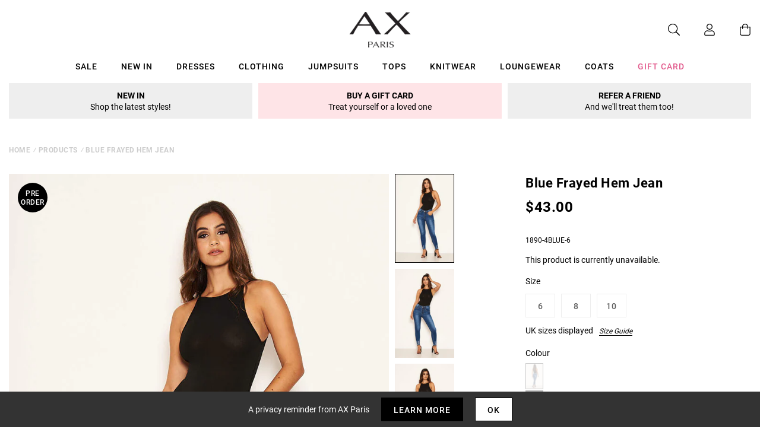

--- FILE ---
content_type: text/css
request_url: https://cdn.shopify.com/extensions/019ae9cf-04f5-7cf8-80b4-0718df690f27/v1.66.24/assets/mule-widget-v3.css
body_size: 1227
content:
@import url(https://fonts.googleapis.com/css2?family=Inter:wght@400;700&family=Montserrat:wght@400;600;700&display=swap);.modal__YSGGi{background-color:rgba(0,0,0,.4);height:100%;left:0;overflow:auto;padding-top:100px;position:fixed;top:0;width:100%;z-index:1000}.modalContent__peKjj{background-color:#fff;border-radius:16px;box-shadow:0 4px 25px rgba(29,29,43,.05);display:table;display:-ms-flexbox;display:flex;-ms-flex-direction:column;flex-direction:column;font-family:Montserrat;margin:auto;width:551px}.modalHeader__RlkVI{-ms-flex-align:center;align-items:center;display:grid;height:110px}.headerTitle__Jb9My{display:-ms-flexbox;display:flex;justify-self:center}.modalBody__jIqI\+{display:grid}.actionSheet__RWTPA,.modalBody__jIqI\+{-ms-flex-align:center;align-items:center}.actionSheet__RWTPA{-ms-flex-pack:justify;border-radius:0 0 16px 16px;border-top:1px solid #f6f6f9;display:-ms-flexbox;display:flex;height:84px;justify-content:space-between;margin-top:32px;padding:0 24px}.protectionTitle__t1yQQ{color:#111;display:inline-block;font-family:Montserrat;font-size:22px;font-weight:700}.btnAction__oiiEN{cursor:pointer;font-size:14px;font-weight:400;letter-spacing:.14px;line-height:34px}.btnPrimary__gEPBS{color:#42caf7;font-weight:600}.spinner__A\+m0P{animation:spin__SJNcr 1s ease-in-out infinite;-webkit-animation:spin__SJNcr 1s ease-in-out infinite;border:3px solid rgba(0,0,0,.1);border-radius:50%;border-top-color:rgba(0,0,0,.4);display:inline-block!important;height:23px;width:23px}@keyframes spin__SJNcr{to{-webkit-transform:rotate(1turn)}}@-webkit-keyframes spin__SJNcr{to{-webkit-transform:rotate(1turn)}}.muleCartWidget__xcwuZ{margin-bottom:20px!important;max-width:var(--widget-max-width)!important;min-width:290px!important;padding:16px 13px 22px!important}.flexColumn__cj\+aJ,.muleContainer__LO2T7{display:-ms-flexbox!important;display:flex!important}.flexColumn__cj\+aJ{-ms-flex-direction:column!important;flex-direction:column!important}.flexRow__62LsR{display:-ms-flexbox!important;display:flex!important;-ms-flex-direction:row!important;flex-direction:row!important}.protectionHeader__smBcA{-ms-flex-pack:justify!important;justify-content:space-between!important}.protectionHeader__smBcA,.protectionLogo__EXffz{-ms-flex-align:center!important;align-items:center!important}.logoTitle__dEbTR{font-family:Montserrat!important;font-size:19px!important;font-weight:700!important;letter-spacing:normal!important;line-height:normal!important}.logoImg__KpC3E{display:-ms-flexbox!important;display:flex!important}.logoImg__KpC3E path{fill:currentColor!important}.protectionIcon__Y96ct{font-size:unset!important;height:25px!important;width:30px!important}.protectionDetails__E5Wor{-ms-flex-pack:justify!important;display:-ms-flexbox!important;display:flex!important;justify-content:space-between!important}.detailsText__E1oQj{font-family:Inter!important;font-size:13px!important;font-weight:400!important;text-align:left!important}.detailsText__E1oQj,.priceText__qRFCm{letter-spacing:normal!important;line-height:normal!important}.priceText__qRFCm{-ms-flex-pack:end!important;display:-ms-inline-flexbox!important;display:inline-flex!important;font-family:Montserrat!important;font-size:14px!important;font-weight:600!important;justify-content:flex-end!important;width:81px!important}.priceContainer__UULQX{display:-ms-flexbox!important;display:flex!important;width:53px!important}.protectionLearnMore__wVKZ5,.protectionLearnMore__wVKZ5:focus,.protectionLearnMore__wVKZ5:hover{cursor:pointer!important;text-decoration:underline!important}.warning__gldj4{color:red!important;font-family:Inter!important;font-size:11px!important;font-weight:400!important;letter-spacing:normal!important;line-height:normal!important;margin-top:8px!important;text-align:left!important}.switch__WeGG2{display:inline-block!important;height:23px!important;position:relative!important;width:53px!important}.switch__WeGG2 input{height:0!important;opacity:0!important;width:0!important}.slider__XcgbW{border:2px solid rgba(0,0,0,.4)!important;bottom:0!important;cursor:pointer!important;left:0!important;right:0!important;top:0!important}.slider__XcgbW,.slider__XcgbW:before{position:absolute!important;transition:.4s!important}.slider__XcgbW:before{background-color:rgba(0,0,0,.4)!important;bottom:2px!important;content:""!important;height:15px!important;left:4px!important;width:15px!important}input:checked+.slider__XcgbW{border-color:currentColor!important}input:focus+.slider__XcgbW{box-shadow:0 0 1px currentColor!important}input:checked+.slider__XcgbW:before{background-color:currentColor!important;-webkit-transform:translateX(26px)!important;-ms-transform:translateX(26px)!important;transform:translateX(26px)!important}.slider__XcgbW.round__Mv1N6{border-radius:34px!important}.slider__XcgbW.round__Mv1N6:before{border-radius:50%!important}.contaier__ZTutE{-ms-flex-pack:justify!important;display:-ms-flexbox!important;display:flex!important;justify-content:space-between!important;margin-top:14px}.contaier__ZTutE,.detailsText__2I1TQ{-ms-flex-align:center;align-items:center}.detailsText__2I1TQ{display:-ms-flexbox;display:flex;font-family:Inter!important;font-size:13px!important;font-weight:400!important;text-align:left!important}.detailsText__2I1TQ,.priceText__amhep{letter-spacing:normal!important;line-height:normal!important}.priceText__amhep{-ms-flex-pack:end!important;display:-ms-inline-flexbox!important;display:inline-flex!important;font-family:Montserrat!important;font-size:14px!important;font-weight:600!important;justify-content:flex-end!important;width:81px!important}.priceContainer__h9KBB{display:-ms-flexbox!important;display:flex!important;width:53px!important}.modal__cKUQp{background-color:#000;background-color:rgba(0,0,0,.4);display:none;height:100%;left:0;overflow:auto;position:fixed;top:0;width:100%;z-index:1000}.modalContent__i0kET{display:table;margin:auto}.modalClose__c7F16:focus,.modalClose__c7F16:hover{color:#000;cursor:pointer;text-decoration:none}@media (min-width:768px){#modal-dialog__\+HNhi{width:420px!important}}.checkoutButtonContainer__bcZ7R{display:-ms-flexbox;display:flex;-ms-flex-direction:column;flex-direction:column;font-size:clamp(10px,5vw,13px);gap:4px;width:100%}.checkoutButtonContainer__bcZ7R button{font-size:clamp(10px,5vw,13px)}.checkoutButtonSecondary__tlqEC:after,.checkoutButtonSecondary__tlqEC:hover:after{background-color:unset;box-shadow:none!important;color:#000}.checkoutButtonSecondary__tlqEC,.checkoutButtonSecondary__tlqEC:hover{background-color:unset;color:#000}.checkoutButtonSecondary__tlqEC{background:none!important;border:unset!important;box-shadow:none!important;text-decoration:underline}.checkoutButtonWrapper__KwsWT{display:-ms-flexbox;display:flex;-ms-flex-direction:column;flex-direction:column;gap:2px;width:100%}.protectionDescription__1VbMy{font-size:clamp(8px,3vw,12px);text-align:center}#checkoutButtonRenderContainer__5lzy7{display:contents}

--- FILE ---
content_type: text/javascript; charset=utf-8
request_url: https://us.axparis.com/products/blue-frayed-hem-jean.js
body_size: 703
content:
{"id":5956633460897,"title":"Blue Frayed Hem Jean","handle":"blue-frayed-hem-jean","description":"These Blue Frayed Hem Jean are perfect from day to night! Team them\u003cbr\u003e\nwith classic heels or little sandals for the perfect look.\u003cbr\u003e\n\u003cbr\u003e\nModel wears: UK 8\/ EU 36\/ US 4\u003cbr\u003e\n\u003cbr\u003e\nModel's height: 174cm\/ 5 8  \u003cbr\u003e\n\u003cbr\u003e\nApprox length from centre back to hem: 95cm\u003cbr\u003e\n\u003cbr\u003e\nFabric composition: 75% Cotton, 23% Polyester, 2% Elastane, \u003cbr\u003e\n\u003cbr\u003e\nColour :  BLUE\u003cbr\u003e\n","published_at":"2019-09-27T17:45:05+01:00","created_at":"2020-12-14T18:50:56+00:00","vendor":"AX Paris","type":"Garment","tags":["Clothing","colour: blue-frayed-hem-jean","Jeans","not-backinstock","Trousers and Leggings"],"price":4300,"price_min":4300,"price_max":4300,"available":false,"price_varies":false,"compare_at_price":null,"compare_at_price_min":0,"compare_at_price_max":0,"compare_at_price_varies":false,"variants":[{"id":37302463398049,"title":"6","option1":"6","option2":null,"option3":null,"sku":"1890-4BLUE-6","requires_shipping":true,"taxable":true,"featured_image":null,"available":false,"name":"Blue Frayed Hem Jean - 6","public_title":"6","options":["6"],"price":4300,"weight":350,"compare_at_price":null,"inventory_management":"shopify","barcode":null,"quantity_rule":{"min":1,"max":null,"increment":1},"quantity_price_breaks":[],"requires_selling_plan":false,"selling_plan_allocations":[]},{"id":37302463430817,"title":"8","option1":"8","option2":null,"option3":null,"sku":"1890-4BLUE-8","requires_shipping":true,"taxable":true,"featured_image":null,"available":false,"name":"Blue Frayed Hem Jean - 8","public_title":"8","options":["8"],"price":4300,"weight":350,"compare_at_price":null,"inventory_management":"shopify","barcode":null,"quantity_rule":{"min":1,"max":null,"increment":1},"quantity_price_breaks":[],"requires_selling_plan":false,"selling_plan_allocations":[]},{"id":41491264176289,"title":"10","option1":"10","option2":null,"option3":null,"sku":"1890-4BLUE-10","requires_shipping":true,"taxable":true,"featured_image":null,"available":false,"name":"Blue Frayed Hem Jean - 10","public_title":"10","options":["10"],"price":4300,"weight":350,"compare_at_price":null,"inventory_management":"shopify","barcode":null,"quantity_rule":{"min":1,"max":null,"increment":1},"quantity_price_breaks":[],"requires_selling_plan":false,"selling_plan_allocations":[]}],"images":["\/\/cdn.shopify.com\/s\/files\/1\/0517\/2638\/5313\/products\/BLUE-FRAYED-HEM-JEAN_20_4.jpg?v=1649949709","\/\/cdn.shopify.com\/s\/files\/1\/0517\/2638\/5313\/products\/BLUE-FRAYED-HEM-JEAN_20_1.jpg?v=1649949709","\/\/cdn.shopify.com\/s\/files\/1\/0517\/2638\/5313\/products\/BLUE-FRAYED-HEM-JEAN_20_5.jpg?v=1649949709","\/\/cdn.shopify.com\/s\/files\/1\/0517\/2638\/5313\/products\/BLUE-FRAYED-HEM-JEAN_20_3.jpg?v=1649949709","\/\/cdn.shopify.com\/s\/files\/1\/0517\/2638\/5313\/products\/BLUE-FRAYED-HEM-JEAN_20_2.jpg?v=1649949709"],"featured_image":"\/\/cdn.shopify.com\/s\/files\/1\/0517\/2638\/5313\/products\/BLUE-FRAYED-HEM-JEAN_20_4.jpg?v=1649949709","options":[{"name":"Title","position":1,"values":["6","8","10"]}],"url":"\/products\/blue-frayed-hem-jean","media":[{"alt":null,"id":26832886988961,"position":1,"preview_image":{"aspect_ratio":0.667,"height":1500,"width":1001,"src":"https:\/\/cdn.shopify.com\/s\/files\/1\/0517\/2638\/5313\/products\/BLUE-FRAYED-HEM-JEAN_20_4.jpg?v=1649949709"},"aspect_ratio":0.667,"height":1500,"media_type":"image","src":"https:\/\/cdn.shopify.com\/s\/files\/1\/0517\/2638\/5313\/products\/BLUE-FRAYED-HEM-JEAN_20_4.jpg?v=1649949709","width":1001},{"alt":null,"id":26832887021729,"position":2,"preview_image":{"aspect_ratio":0.667,"height":1500,"width":1001,"src":"https:\/\/cdn.shopify.com\/s\/files\/1\/0517\/2638\/5313\/products\/BLUE-FRAYED-HEM-JEAN_20_1.jpg?v=1649949709"},"aspect_ratio":0.667,"height":1500,"media_type":"image","src":"https:\/\/cdn.shopify.com\/s\/files\/1\/0517\/2638\/5313\/products\/BLUE-FRAYED-HEM-JEAN_20_1.jpg?v=1649949709","width":1001},{"alt":null,"id":26832887054497,"position":3,"preview_image":{"aspect_ratio":0.667,"height":1500,"width":1001,"src":"https:\/\/cdn.shopify.com\/s\/files\/1\/0517\/2638\/5313\/products\/BLUE-FRAYED-HEM-JEAN_20_5.jpg?v=1649949709"},"aspect_ratio":0.667,"height":1500,"media_type":"image","src":"https:\/\/cdn.shopify.com\/s\/files\/1\/0517\/2638\/5313\/products\/BLUE-FRAYED-HEM-JEAN_20_5.jpg?v=1649949709","width":1001},{"alt":null,"id":26832887087265,"position":4,"preview_image":{"aspect_ratio":0.667,"height":1500,"width":1001,"src":"https:\/\/cdn.shopify.com\/s\/files\/1\/0517\/2638\/5313\/products\/BLUE-FRAYED-HEM-JEAN_20_3.jpg?v=1649949709"},"aspect_ratio":0.667,"height":1500,"media_type":"image","src":"https:\/\/cdn.shopify.com\/s\/files\/1\/0517\/2638\/5313\/products\/BLUE-FRAYED-HEM-JEAN_20_3.jpg?v=1649949709","width":1001},{"alt":null,"id":26832887120033,"position":5,"preview_image":{"aspect_ratio":0.667,"height":1500,"width":1001,"src":"https:\/\/cdn.shopify.com\/s\/files\/1\/0517\/2638\/5313\/products\/BLUE-FRAYED-HEM-JEAN_20_2.jpg?v=1649949709"},"aspect_ratio":0.667,"height":1500,"media_type":"image","src":"https:\/\/cdn.shopify.com\/s\/files\/1\/0517\/2638\/5313\/products\/BLUE-FRAYED-HEM-JEAN_20_2.jpg?v=1649949709","width":1001}],"requires_selling_plan":false,"selling_plan_groups":[]}